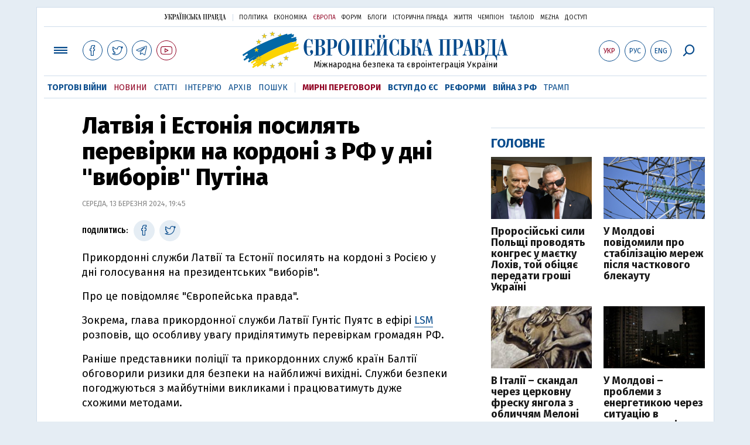

--- FILE ---
content_type: text/html; charset=utf-8
request_url: https://www.eurointegration.com.ua/news/2024/03/13/7181668/
body_size: 8560
content:
<!doctype html><html lang="uk"><head><script async src="https://cdn.onthe.io/io.js/BatfCWqbjmxr"></script>
<script>window._io_config=window._io_config||{},window._io_config["0.2.0"]=window._io_config["0.2.0"]||[],window._io_config["0.2.0"].push({page_url:"https://www.eurointegration.com.ua/news/2024/03/13/7181668/",page_url_canonical:"/news/2024/03/13/7181668/",page_title:"Латвія і Естонія посилять перевірки на кордоні з РФ у дні &quot;виборів&quot; Путіна",page_type:"article",page_language:"ua",article_authors:[],article_categories:["Латвія","Естонія"],article_subcategories:["Латвія","Естонія"],article_type:"news",article_word_count:"208",article_publication_date:"Wed, 13 Mar 2024 19:45:06 +0200"})</script><title>Латвія і Естонія посилять перевірки на кордоні з РФ у дні ''виборів'' Путіна | Європейська правда</title><meta name="viewport" content="width=device-width,initial-scale=1,maximum-scale=1,user-scalable=yes"><link href="https://fonts.googleapis.com/css?family=Fira+Sans:400,400i,700,700i,800,800i&amp;subset=cyrillic" rel="stylesheet"><link rel="stylesheet" href="/misc/v3/index.css?v=26"><link rel="stylesheet" href="/misc/v3/responsive.css?v=18"><script src="/misc/v3/jquery-1.9.1.min.js"></script>
<script src="/misc/v3/common.js?v=15"></script>
<script src="/misc/v3/matchMedia.js"></script>
<script src="/misc/v3/endless_ukr.js?v=3"></script><meta name="google-site-verification" content="tWwp9J-eMNf-6HWgQzkKELIHtAw9jQO63DHPWqBo-rc"><meta name="robots" content="index,follow"><link rel="canonical" href="https://www.eurointegration.com.ua/news/2024/03/13/7181668/"><link rel="amphtml" href="https://www.eurointegration.com.ua/news/2024/03/13/7181668/index.amp"><link rel="alternate" href="https://www.eurointegration.com.ua/news/2024/03/13/7181668/" hreflang="uk"><link rel="alternate" href="https://www.eurointegration.com.ua/rus/news/2024/03/13/7181668/" hreflang="ru"><meta property="og:title" content="Латвія і Естонія посилять перевірки на кордоні з РФ у дні “виборів” Путіна"><meta property="og:type" content="article"><meta property="og:url" content="https://www.eurointegration.com.ua/news/2024/03/13/7181668/"><meta property="og:image" content="https://img.eurointegration.com.ua/images/doc/8/f/8f6e932-65456ba4-ec17-4d10-b6e4-d0621454d315.jpg"><meta property="og:site_name" content="Європейська правда"><meta property="fb:app_id" content="552500884859152"><meta property="og:description" content="Прикордонні служби Латвії та Естонії посилять на кордоні з Росією у дні голосування на президентських “виборів”."><meta name="twitter:card" content="summary_large_image"><meta name="twitter:site" content="@EuropeanPravda"><meta name="twitter:title" content="Латвія і Естонія посилять перевірки на кордоні з РФ у дні “виборів” Путіна"><meta name="twitter:description" content="Прикордонні служби Латвії та Естонії посилять на кордоні з Росією у дні голосування на президентських “виборів”."><meta name="twitter:image:src" content="https://img.eurointegration.com.ua/images/doc/8/f/8f6e932-65456ba4-ec17-4d10-b6e4-d0621454d315.jpg"><script type="application/ld+json">{"@context":"https://schema.org","@type":"NewsArticle","headline":"Латвія і Естонія посилять перевірки на кордоні з РФ у дні \"виборів\" Путіна","name":"Латвія і Естонія посилять перевірки на кордоні з РФ у дні \"виборів\" Путіна","datePublished":"2024-03-13T19:45:06+02:00","dateModified":"2024-03-13T19:45:06+02:00","description":"Прикордонні служби Латвії та Естонії посилять на кордоні з Росією у дні голосування на президентських “виборів”.","mainEntityOfPage":{"@type":"WebPage","@id":"https://www.eurointegration.com.ua/news/2024/03/13/7181668/"},"author":{"@type":"Organization","name":"Європейська правда"},"image":{"@type":"ImageObject","url":"https://img.eurointegration.com.ua/images/doc/8/f/8f6e932-65456ba4-ec17-4d10-b6e4-d0621454d315.jpg","width":"1200","height":"711"},"publisher":{"@type":"Organization","name":"Європейська правда","logo":{"@type":"ImageObject","url":"https://img.eurointegration.com.ua/images/publisher-euro-logo.png","width":445,"height":60}}}</script><link title type="application/rss+xml" rel="alternate" href="http://www.eurointegration.com.ua/rss/"><link rel="shortcut icon" href="/favicon.ico"><style>.thumb-wrap{position:relative;padding-bottom:56.25%;height:0;overflow:hidden}.thumb-wrap iframe{position:absolute;top:0;left:0;width:100%;height:100%;border-width:0;outline-width:0}.jc-right:before{content:"\e60e"}.jc-left:before{content:"\e60d"}</style><style type="text/css"><!--.zoomimg:after{background-image:url(https://www.eurointegration.com.ua/files/2/f/2f3dee0-zoom1.svg)!important}@media screen and (min-width:921px){.top_all_sections .top_menu__link:first-child{margin-left:12px;margin-right:12px}.top_options .top_options__item:last-child{margin-left:12px;margin-right:12px}}@media screen and (max-width:600px){.post__social__item{width:36px;min-width:36px}}@media screen and (min-width:780px) and (max-width:920px){.post__social__item{min-width:36px}}.layout_section_inner .content_column{width:95%}@media screen and (max-width:920px){.modal_local{top:98px!important}}.article_main .article__date{font:12px/1.3em fira sans,Arial,sans-serif}.article_img .article__media{margin-right:10px}@media screen and (max-width:920px){.layout_news_inner .right_column_content{display:none}}.article_story_grid .article__date{font:12px/1.3em fira sans,Arial,sans-serif}.article_main .article__subtitle{font:17px/1.1em fira sans,Arial,sans-serif}.article_story_grid .article__title a:after{margin:0 10px}.article_choice .article__title a:after{margin:0 10px}.label{font:22px/1em fira sans,Arial,sans-serif;font-weight:700}.common_content_articles .label{padding-bottom:14px}.news>div.article_img:first-child{margin-top:10px}.post__text ol{list-style:decimal;display:block;margin-block-start:0;margin-block-end:1em;margin-inline-start:0;margin-inline-end:0;padding-inline-start:20px;padding-left:32px}.post__text ol li{position:relative;padding:10px 0 10px 10px}.post__text ul{list-style:none;display:block;margin-block-start:0;margin-block-end:1em;margin-inline-start:0;margin-inline-end:0;padding-inline-start:20px}.post__text ul li{position:relative;padding:10px 0 10px 10px}.post__text ul li:before{content:'';width:9px;height:9px;border-radius:50%;background:#111;position:absolute;left:-18px;top:18px;z-index:2}.advtext_mob{display:block;font-family:proxima_nova_rgregular,Arial,sans-serif;font-size:9px;color:#bbb;text-transform:uppercase;text-align:left;margin-top:5px;margin-bottom:5px}@media screen and (min-width:500px){.advtext_mob{display:none}}.fb_iframe_widget_fluid_desktop,.fb_iframe_widget_fluid_desktop span,.fb_iframe_widget_fluid_desktop iframe{width:100%!important}@media screen and (max-width:920px){.article__topic{width:100%;padding:12px 0;float:none}}.modal-content{font-family:fira,Arial,sans-serif;font-weight:600}@media screen and (max-width:640px){.all-menu__additional{display:block;width:100%;margin-top:10px}.modal_local{overflow:auto;height:100vh}}@media screen and (min-width:1024px){.block_post_small{width:705px;margin:0 auto}}.post__photo img{width:100%;height:auto}.block_side_banner>*{display:none}.block_side_banner>*:not(script):not(style){display:block;margin:0 auto 15px}.post__text h3,.post__text h3 b,.post__text h3 strong,.header1,.header1 b,.header1 strong{font:25px/1.1em fira,Arial,sans-serif;font-weight:600;margin:15px 0 10px;text-align:left!important;background:0 0}.hl,.left_border{background:#e5edf4;padding:20px!important;margin:10px -15px;font-size:19px;line-height:1.3em}.hl_info{background:#fff;border:#cfddeb 1px solid;color:#444;padding:15px!important;margin:10px -15px 10px 15px;font-size:15px}.top_content_article .article_main{height:calc(100% – 15px)}.post__text h3,.post__text h3 b,.post__text h3 strong,.header1,.header1 b,.header1 strong{font:25px/1.1em fira sans,Arial,sans-serif}.post__service_bottom{margin-bottom:20px}.header1,.header1 b,.header1 strong{font-weight:700}--></style><script>$(document).ready(function(){moveTopBanner()}),$(window).resize(function(){moveTopBanner()}).resize();function moveTopBanner(){var $div,mq=window.matchMedia("(min-width: 920px)");mq.matches?($div=$(".top_content > .unit_fpage-banner"),console.log("1"),$div.length&&($div.remove(),$div.eq(0).prependTo(".common_content_articles"))):($div=$(".common_content_articles > .unit_fpage-banner"),console.log("2"),$div.length&&($div.remove(),$div.eq(0).appendTo(".top_content")))}</script><style>.top_content .unit_fpage-banner{order:1;width:100%;padding-left:12px;padding-right:12px}</style><script>(function(i,s,o,g,r,a,m){i.GoogleAnalyticsObject=r,i[r]=i[r]||function(){(i[r].q=i[r].q||[]).push(arguments)},i[r].l=1*new Date,a=s.createElement(o),m=s.getElementsByTagName(o)[0],a.async=1,a.src=g,m.parentNode.insertBefore(a,m)})(window,document,"script","//www.google-analytics.com/analytics.js","ga"),ga("create","UA-554376-13","auto"),ga("send","pageview")</script><script async src="https://pagead2.googlesyndication.com/pagead/js/adsbygoogle.js?client=ca-pub-4177955927398446" crossorigin="anonymous"></script><style>.post__text h2{padding:18px 0 10px;font-size:30px;line-height:1.15em}@media screen and (max-width:480px){.post__text h2{font-size:24px}}</style></head><body><div class="unit_header-banner"></div><header class="header"><div class="layout"><nav class="block block_project_menu"><ul class="project_menu layout_width"><li class="project_menu__item"><a href="//www.pravda.com.ua" class="main_up_logo_ukr">Українська правда</a><li class="project_menu__item"><span class="project_menu__spacer"></span><li class="project_menu__item"><a href="//www.pravda.com.ua" class="project_menu__link">Політика</a><li class="project_menu__item"><a href="//www.epravda.com.ua" class="project_menu__link">Економіка</a><li class="project_menu__item"><a href="//www.eurointegration.com.ua" class="project_menu__link project_menu__link_active">Європа</a><li class="project_menu__item"><a href="//forum.pravda.com.ua" class="project_menu__link">Форум</a><li class="project_menu__item"><a href="//blogs.pravda.com.ua" class="project_menu__link">Блоги</a><li class="project_menu__item"><a href="//www.istpravda.com.ua" class="project_menu__link">Історична правда</a><li class="project_menu__item"><a href="//life.pravda.com.ua" class="project_menu__link">Життя</a><li class="project_menu__item"><a href="//champion.com.ua" class="project_menu__link">Чемпіон</a><li class="project_menu__item"><a href="//tabloid.pravda.com.ua" class="project_menu__link">ТаблоID</a><li class="project_menu__item"><a href="//mezha.media/" class="project_menu__link">Mezha</a><li class="project_menu__item"><a href="//dostup.pravda.com.ua" class="project_menu__link">Доступ</a></ul></nav><div class="header__content"><div class="layout__inner_head"><div class="top_all_sections"><a class="top_menu__link modal_menu_open menu-link" onclick=return!1><span class="icon-menu"></span></a>
<a href="https://www.facebook.com/eupravda" target="_blank" class="top__social__item"><span class="icon-facebook"></span></a>
<a href="https://twitter.com/EuropeanPravda" target="_blank" class="top__social__item"><span class="icon-twitter"></span></a>
<a href="https://t.me/EurointegrationComUA" target="_blank" class="top__social__item"><span class="icon-telegram"></span></a>
<a href="https://www.youtube.com/@EuroPravda" target="_blank" class="top__social__item top__social__item_red"><span class="icon-youtube"></span></a></div><div class="top_options"><a href="/news/2024/03/13/7181668/" class="top_options__item top_options__item_active top_options__item_lang"><span class="options_text">Укр</span></a>
<a href="/rus/news/2024/03/13/7181668/" class="top_options__item top_options__item_lang"><span class="options_text">Рус</span></a>
<a href="/eng/" class="top_options__item top_options__item_lang"><span class="options_text">Eng</span></a>
<a href="https://www.eurointegration.com.ua/search/" onclick=return!1 class="top_options__item top_options__item_search modal_search_open search-link"><span class="icon-search"></span></a></div><div class="main_logo"><h1><a class="main_logo__link" href="/"><span class="main_logo__symbol"></span><span class="main_logo__image_ukr">Європейська правда</span></a></h1><div class="main_logo__description">Міжнародна безпека та євроінтеграція України</div></div></div><div data-vr-zone="Mobile main menu" class="modal_menu modal_local"><div class="close-link-menu"><div><a onclick=return!1 href><span class="icon-close"></span></a></div></div><div class="layout"><div class="layout__inner"><div class="wide-nav"><ul class="all-menu__main"><li data-vr-contentbox="Торгові війни" data-vr-contentbox-url="https://www.eurointegration.com.ua/project/2019/tradewars/index.html" target="_blank" class="all-menu__main__item"><a data-vr-headline href="https://www.eurointegration.com.ua/project/2019/tradewars/index.html" target="_blank" class="all-menu__main__link">Торгові війни</a><li data-vr-contentbox="Навігатор угоди" data-vr-contentbox-url="http://navigator.eurointegration.com.ua" target="_blank" class="all-menu__main__item"><a data-vr-headline href="http://navigator.eurointegration.com.ua" target="_blank" class="all-menu__main__link">Навігатор угоди</a><li data-vr-contentbox="Новини" data-vr-contentbox-url="/news/" class="all-menu__main__item"><a data-vr-headline href="/news/" class="all-menu__main__link">Новини</a><li data-vr-contentbox="Теми" data-vr-contentbox-url="/tags/" class="all-menu__main__item"><a data-vr-headline href="/tags/" class="all-menu__main__link">Теми</a><li data-vr-contentbox="Статті" data-vr-contentbox-url="/articles/" class="all-menu__main__item"><a data-vr-headline href="/articles/" class="all-menu__main__link">Статті</a><li data-vr-contentbox="Інтерв'ю" data-vr-contentbox-url="/interview/" class="all-menu__main__item"><a data-vr-headline href="/interview/" class="all-menu__main__link">Інтерв'ю</a><li data-vr-contentbox="Колонки" data-vr-contentbox-url="/experts/" class="all-menu__main__item"><a data-vr-headline href="/experts/" class="all-menu__main__link">Колонки</a><li data-vr-contentbox="Архів" data-vr-contentbox-url="/archives/" class="all-menu__main__item"><a data-vr-headline href="/archives/" class="all-menu__main__link">Архів</a><li data-vr-contentbox="Пошук" data-vr-contentbox-url="/search/" class="all-menu__main__item"><a data-vr-headline href="/search/" class="all-menu__main__link">Пошук</a></ul><ul class="all-menu__sections"><li class="all-menu__sections__item"><a href="/tags/peace-talks/" class="all-menu__sections__link top_menu__link_selected_red">Мирні переговори</a><li class="all-menu__sections__item"><a href="/tags/eu-ukraine/" class="all-menu__sections__link">Вступ до ЄС</a><li class="all-menu__sections__item"><a href="/tags/reforms/" class="all-menu__sections__link">Реформи</a><li class="all-menu__sections__item"><a href="/tags/russian-crisis/" class="all-menu__sections__link">Війна з РФ</a><li class="all-menu__sections__item"><a href="/tags/trump/" class="all-menu__sections__link">Трамп</a></ul><ul class="all-menu__additional"><li class="all-menu__additional__item"><a href="//www.pravda.com.ua" class="all-menu__additional__link">Українська правда</a><li class="all-menu__additional__item"><a href="//www.epravda.com.ua" class="all-menu__additional__link">Економіка</a><li class="all-menu__additional__item"><a href="//www.eurointegration.com.ua" class="all-menu__additional__link all-menu__additional__link_active">Європа</a><li class="all-menu__additional__item"><a href="//forum.pravda.com.ua" class="all-menu__additional__link">Форум</a><li class="all-menu__additional__item"><a href="//blogs.pravda.com.ua" class="all-menu__additional__link">Блоги</a><li class="all-menu__additional__item"><a href="//www.istpravda.com.ua" class="all-menu__additional__link">Історична правда</a><li class="all-menu__additional__item"><a href="//life.pravda.com.ua" class="all-menu__additional__link">Життя</a><li class="all-menu__additional__item"><a href="//tabloid.pravda.com.ua" class="all-menu__additional__link">ТаблоID</a><li class="all-menu__additional__item"><a href="//mezha.media/" class="all-menu__additional__link">Mezha</a><li class="all-menu__additional__item"><a href="//dostup.pravda.com.ua" class="all-menu__additional__link">Доступ</a></ul><div class="menu-social"><a class="menu-social__item" href="https://www.facebook.com/eupravda" target="_blank"><span class="icon-facebook"></span></a>
<a class="menu-social__item" href="https://twitter.com/EuropeanPravda" target="_blank"><span class="icon-twitter"></span></a>
<a class="menu-social__item" href="https://t.me/EurointegrationComUA" target="_blank"><span class="icon-telegram"></span></a>
<a class="menu-social__item menu-social__item_red" href="https://www.youtube.com/@EuroPravda" target="_blank"><span class="icon-youtube"></span></a></div></div></div></div></div><div class="modal modal_search modal_local"><div class="close-link close-link-search"><div><a onclick=return!1 href><span class="icon-close"></span></a></div></div><div class="layout"><div class="dialog dialog_search"><div class="search-container"><form action="https://www.eurointegration.com.ua/search/" method="get"><div class="search-form"><div><input name="search" class="search-field" type="text" placeholder="Що ви шукаєте?"></div><div><input class="search-button" type="submit" value="Знайти"></div></div></form></div></div></div></div></div><div id="current_id" style="display:none">7181668</div><nav data-vr-zone="Main menu" class="block block_menu"><div class="layout__width"><div class="nav-wrapper priority-nav"><ul class="top_menu"><li data-vr-contentbox="Торгові війни" data-vr-contentbox-url="https://www.eurointegration.com.ua/project/2019/tradewars/index.html" target="_blank" class="top_menu__item"><a data-vr-headline href="https://www.eurointegration.com.ua/project/2019/tradewars/index.html" target="_blank" class="top_menu__link top_menu__link_selected">Торгові війни</a><li data-vr-contentbox="Новини" data-vr-contentbox-url="/news/" class="top_menu__item"><a data-vr-headline href="/news/" class="top_menu__link top_menu__link_active">Новини</a><li data-vr-contentbox="Статті" data-vr-contentbox-url="/articles/" class="top_menu__item"><a data-vr-headline href="/articles/" class="top_menu__link">Статті</a><li data-vr-contentbox="Інтерв'ю" data-vr-contentbox-url="/interview/" class="top_menu__item"><a data-vr-headline href="/interview/" class="top_menu__link">Інтерв'ю</a><li data-vr-contentbox="Архів" data-vr-contentbox-url="/archives/" class="top_menu__item"><a data-vr-headline href="/archives/" class="top_menu__link">Архів</a><li data-vr-contentbox="Пошук" data-vr-contentbox-url="/search/" class="top_menu__item"><a data-vr-headline href="/search/" class="top_menu__link">Пошук</a><li class="top_menu__item"><span class="top_menu__spacer"></span><li class="top_menu__item"><a href="/tags/peace-talks/" id="7205977" class="top_menu__link top_menu__link_selected_red">Мирні переговори</a><li class="top_menu__item"><a href="/tags/eu-ukraine/" id="7134960" class="top_menu__link top_menu__link_selected">Вступ до ЄС</a><li class="top_menu__item"><a href="/tags/reforms/" id="7212963" class="top_menu__link top_menu__link_selected">Реформи</a><li class="top_menu__item"><a href="/tags/russian-crisis/" id="7133593" class="top_menu__link top_menu__link_selected">Війна з РФ</a><li class="top_menu__item"><a href="/tags/trump/" id="7079497" class="top_menu__link">Трамп</a></ul></div></div></nav></div></div></header><div class="layout layout_main layout_news" id="endless7181668"><div class="layout_news_inner"><div class="article_content"><div class="content_news_column"><article class="post"><header class="post__header"><h1 class="post__title">Латвія і Естонія посилять перевірки на кордоні з РФ у дні "виборів" Путіна</h1><div class="post__time">Середа, 13 березня 2024, 19:45</div></header><div class="block_post"><aside class="post__service"><div class="post__statistic"></div><script type="text/javascript">function fb_share(share_url){FB.ui({method:"share",href:share_url},function(){})}function tw_share(share_url,share_title){var loc=share_url,title=encodeURIComponent(share_title);window.open("https://twitter.com/share?url="+loc+"&text="+encodeURIComponent(share_title)+"&via=EuropeanPravda&","twitterwindow","height=450, width=550, top="+($(window).height()/2-225)+", left="+$(window).width()/2+", toolbar=0, location=0, menubar=0, directories=0, scrollbars=0")}</script><div class="post__social post__social_top"><span class="post__social_text">Поділитись:</span>
<a href="https://www.facebook.com/sharer/sharer.php?u=https://www.eurointegration.com.ua/news/2024/03/13/7181668/" class="post__social__item post__social__item_facebook" target="_blank"><span class="icon icon-facebook"></span></a>
<a href onclick='return tw_share("https://www.eurointegration.com.ua/news/2024/03/13/7181668/","Латвія і Естонія посилять перевірки на кордоні з РФ у дні виборів Путіна"),!1' class="post__social__item post__social__item_twitter"><span class="icon icon-twitter"></span></a></div></aside><div class="post__text" data-io-article-url="https://www.eurointegration.com.ua/news/2024/03/13/7181668/"><p>Прикордонні служби Латвії та Естонії посилять на кордоні з Росією у дні голосування на президентських "виборів".<p>Про це повідомляє "Європейська правда".<p>Зокрема, глава прикордонної служби Латвії Гунтіс Пуятс в ефірі <a href="https://www.lsm.lv/raksts/zinas/latvija/13.03.2024-policijas-prieksnieks-krievijas-velesanu-laika-busim-stingri.a546588/?utm_source=lsm&amp;utm_medium=widget-v2&amp;utm_campaign=widget-v2" rel="noopener noreferrer" target="_blank">LSM </a>розповів, що особливу увагу приділятимуть перевіркам громадян РФ.<p>Раніше представники поліції та прикордонних служб країн Балтії обговорили ризики для безпеки на найближчі вихідні. Служби безпеки погоджуються з майбутніми викликами і працюватимуть дуже схожими методами.</p><style>.mobile-only-ads{display:none}@media only screen and (max-width:767px){.mobile-only-ads{display:flex;justify-content:center;align-items:center;width:100%}}</style><div class="mobile-only-ads"><ins class="adsbygoogle" style="display:inline-block;width:300px;height:250px" data-ad-client="ca-pub-4177955927398446" data-ad-slot="9881430300"></ins>
<script>(adsbygoogle=window.adsbygoogle||[]).push({})</script></div><p>Своєю чергою керівник бюро прикордонної охорони Ідаської префектури в Естонії Еерік Пургель у коментарі <a href="https://rus.delfi.ee/statja/120277372/rf-podgonit-k-estonskoy-granice-avtobusy-dlya-golosovaniya-mvd-er-vse-kto-progolosuyut-primut-uchastie-v-spektakle" rel="noopener noreferrer" target="_blank">Delfi</a> попередив, що під час перетину кордону потрібно бути готовим до затримок. Поліція буде дуже ретельно перевіряти тих, хто перетинає кордон. Будь-яке використання символів, що підтримують агресію, заборонено.<p>"Поліція нікому не рекомендує відвідувати Росію, тим більше з метою голосування на "виборах". Це не вільні вибори, їхній переможець давно відомий. Ви ніяк не можете вплинути на це своїм голосом. Під час перетину кордону існує ризик, що російська прикордонна служба, яка входить до складу ФСБ, може довго допитувати тих, хто перетинає кордон, і, наприклад, перевіряти електронні пристрої, які ті мають при собі",&nbsp;&ndash; сказав він.<p>Раніше стало відомо, що у&nbsp;Латвії Державна поліція і Державна прикордонна охорона під час російських президентських "виборів" <strong><a href="/news/2024/03/11/7181473/" rel="noopener noreferrer" target="_blank">перевірятимуть людей</a></strong>, які прийдуть на виборчу дільницю до посольства РФ в Ризі.<p>Крім того,&nbsp;міністри закордонних справ Латвії, Литви та Естонії&nbsp;<strong><a href="/news/2024/02/19/7179952/" rel="noopener noreferrer" target="_blank">засудили наміри&nbsp;</a></strong>Росії провести президентські "вибори" на окупованих територіях України.</div><div class="post__subscribe_bottom"><div class="post__subscribe_text">Підписуйся на "Європейську правду"!</div><div class="post__subscribe_wrapper"><a class="post__subscribe__item" href="https://www.facebook.com/eupravda" target="_blank"><span class="icon-facebook"></span></a>
<a class="post__subscribe__item" href="https://twitter.com/EuropeanPravda" target="_blank"><span class="icon-twitter"></span></a>
<a class="post__subscribe__item" href="https://t.me/EurointegrationComUA" target="_blank"><span class="icon-telegram"></span></a>
<a class="post__subscribe__item post__subscribe__item_red" href="https://www.youtube.com/@EuroPravda" target="_blank"><span class="icon-youtube"></span></a></div></div><div class="post__report">Якщо ви помітили помилку, виділіть необхідний текст і натисніть Ctrl + Enter, щоб повідомити про це редакцію.</div><div class="post__tags"><span class="post__tags__item"><a href="/tags/latvia/">Латвія</a></span>
<span class="post__tags__item"><a href="/tags/estonia/">Естонія</a></span></div><div class="advtext">Реклама:</div><ins class="adsbygoogle" style="display:block" data-ad-client="ca-pub-4177955927398446" data-ad-slot="7086911854" data-ad-format="auto" data-full-width-responsive="true"></ins>
<script>(adsbygoogle=window.adsbygoogle||[]).push({})</script><aside class="block_choice_mobile"></aside><div class="article_300_banner_mobile"></div><a name="comments"></a><div class="fb-comments" data-href="https://www.eurointegration.com.ua/news/2024/03/13/7181668/" data-width="100%" data-numposts="2" data-colorscheme="light"></div></div></article></div></div><aside class="right_article_column"><div class="right_column_content"><div class="main_300_banner"><div class="block_side_banner"></div></div><div class="block_news block_news_side_top"><h2 class="label"><span>Головне</span></h2><div class="block_news_side_top__inner"><div class="article article_choice"><div class="article__body"><div class="article__media"><img src="https://img.eurointegration.com.ua/images/doc/5/e/5e9aca5-4.png" alt class="article__img" width="220" height="135"></div><h3 class="article__title"><a href="/news/2026/01/31/7230223/">Проросійські сили Польщі проводять конгрес у маєтку Лохів, той обіцяє передати гроші Україні</a></h3></div></div><div class="article article_choice"><div class="article__body"><div class="article__media"><img src="https://img.eurointegration.com.ua/images/doc/1/6/169e843-4.png" alt class="article__img" width="220" height="135"></div><h3 class="article__title"><a href="/news/2026/01/31/7230220/">У Молдові повідомили про стабілізацію мереж після часткового блекауту</a></h3></div></div><div class="article article_choice"><div class="article__body"><div class="article__media"><img src="https://img.eurointegration.com.ua/images/doc/f/1/f18e335-4.jpg" alt class="article__img" width="220" height="135"></div><h3 class="article__title"><a href="/news/2026/01/31/7230213/">В Італії – скандал через церковну фреску янгола з обличчям Мелоні</a></h3></div></div><div class="article article_choice"><div class="article__body"><div class="article__media"><img src="https://img.eurointegration.com.ua/images/doc/7/7/77d55bf------220.jpg" alt class="article__img" width="220" height="136"></div><h3 class="article__title"><a href="/news/2026/01/31/7230204/">У Молдові – проблеми з енергетикою через ситуацію в енергосистемі України</a></h3></div></div></div></div><div class="block_news block_news_side"><div class="block__head"><h2 class="label"><a href="/news/">Останні новини</a></h2></div><div class="news"><div class="article article_news"><div class="article__time">19:48</div><div class="article__title"><a href="/news/2026/01/31/7230225/">Радник Фіцо подав у відставку оприлюднення його зв'язку з Епштейном</a></div></div><div class="article article_news article_bold"><div class="article__time">19:13</div><div class="article__title"><a href="/news/2026/01/31/7230224/">Віткофф повідомив про зустріч з посланцем Путіна, яка "вселила в нього надію"</a></div></div><div class="article article_news"><div class="article__time">18:41</div><div class="article__title"><a href="/news/2026/01/31/7230223/">Проросійські сили Польщі проводять конгрес у маєтку Лохів, той обіцяє передати гроші Україні</a></div></div><div class="article article_news"><div class="article__time">18:24</div><div class="article__title"><a href="/news/2026/01/31/7230222/">Зеленський про переговори: ми не знаємо, чи ми дійсно близькі до результату, чи навпаки</a></div></div><div class="article article_news article_bold"><div class="article__time">18:10</div><div class="article__title"><a href="/news/2026/01/31/7230221/">Зеленський: без зустрічі трьох лідерів неможливо домовитись з територіальних питань</a></div></div><div class="article article_news article_bold"><div class="article__time">17:45</div><div class="article__title"><a href="/news/2026/01/31/7230220/">У Молдові повідомили про стабілізацію мереж після часткового блекауту</a></div></div><div class="article article_news"><div class="article__time">17:34</div><div class="article__title"><a href="/news/2026/01/31/7230219/">Міністр оборони Німеччини: немає ознак того, що Росія серйозно прагне миру</a></div></div></div><div class="link_more"><a href="/news/">Усі новини</a></div></div><div data-vr-zone="Choice" class="block_news block_choice_side"><h2 class="label"><span>Вибір редактора</span></h2><div class="block_choice_side__inner"><div data-vr-contentbox='Кінець "миру" з Лукашенком: як відставка Єрмака вплинула на курс щодо Білорусі' data-vr-contentbox-url="/articles/2026/01/26/7229840/" class="article article_story_grid"><div class="article__body"><div class="article__media"><img src="https://img.eurointegration.com.ua/images/doc/1/7/17f317a-705_400x224.jpg" width="400" height="224" alt class="article__img"></div><div class="article__content"><h3 class="article__title"><a data-vr-headline href="/articles/2026/01/26/7229840/">Кінець "миру" з Лукашенком: як відставка Єрмака вплинула на курс щодо Білорусі</a></h3><div class="article__date">26 січня 2026 — <a href="/authors/panchenko/">Юрій Панченко</a>, Європейська правда</div></div></div></div></div></div></div></aside></div><div class="news_divide-banner"></div></div><div id="this_page" style="display:none">7181668</div><div id="ids" style="display:none"></div><div id="endless"></div><script type="text/javascript" src="https://platform.twitter.com/widgets.js"></script>
<script>var url_title_arr=[];url_title_arr[7181668]=[],url_title_arr[7181668].url="https://www.eurointegration.com.ua/news/2024/03/13/7181668/",url_title_arr[7181668].title="Латвія і Естонія посилять перевірки на кордоні з РФ у дні виборів Путіна"</script><footer class="footer" id="footer"><div class="layout layout__inner_footer"><div class="footer__content"><div class="bottom_logo"><span class="bottom_logo__image_ukr">Європейська правда</span></div><div class="footer__text"><p>© 2014-2024, Європейська правда, eurointegration.com.ua <b>(<a href="https://www.eurointegration.com.ua/about/"><u>детальніше про нас</u></a>)</b>.<br>E-mail&nbsp;редакції:&nbsp;<a href="mailto:editors@eurointegration.com.ua">editors@eurointegration.com.ua</a><p>Використання новин з сайту дозволено лише за умови посилання (гіперпосилання) на "Європейську правду", www.eurointegration.com.ua. Републікація повного тексту статей, інтерв'ю та колонок - <b>заборонена</b>.<p>Матеріали з позначкою <b>PROMOTED</b> є рекламними та публікуються на правах реклами. Редакція може не поділяти погляди, які в них промотуються.<p>Матеріали з плашкою <b>СПЕЦПРОЄКТ</b> та <b>ЗА ПІДТРИМКИ</b> також є рекламними, проте редакція бере участь у підготовці цього контенту і поділяє думки, висловлені у цих матеріалах.<p>Редакція не несе відповідальності за факти та оціночні судження, оприлюднені у рекламних матеріалах. Згідно з українським законодавством відповідальність за зміст реклами несе рекламодавець.<p>Суб'єкт у сфері онлайн-медіа; ідентифікатор медіа – R40-02162.<p>Всі матеріали, які розміщені на цьому сайті із посиланням на агентство <span style="text-decoration:underline"><a href="https://interfax.com.ua/" rel="nofollow noopener noreferrer" target="_blank">"Інтерфакс-Україна"</a></span>, не підлягають подальшому відтворенню та/чи розповсюдженню в будь-якій формі, інакше як з письмового дозволу агентства "Інтерфакс-Україна".<p>Проєкт втілюється за підтримки міжнародних донорів, основне фінансування надає <b>National Endowment for Democracy</b>. Донори не мають впливу на зміст публікацій та можуть із ними не погоджуватися, відповідальність за оцінки несе виключно редакція.</div><div class="footer_partners"><div class="footer_partners_item"><img alt src="https://img.eurointegration.com.ua/images/doc/3/f/3fcf45e-ned.gif" title></div><div class="footer_partners_item"><a href="https://euaci.eu/"><img alt src="https://img.eurointegration.com.ua/images/doc/5/4/54a088b-euaci-logo-rgb-2-5.png" title></a></div><div class="footer_partners_item"><img alt src="https://img.eurointegration.com.ua/images/doc/5/b/5bb5a2e-en-fundedbyeu.png" title></div></div><div></div></div></div></footer><script src="/misc/v3/priority-nav.js"></script>
<script>$(document).ready(function(){var wrapper=document.querySelector(".nav-wrapper"),nav=priorityNav.init({mainNavWrapper:".nav-wrapper",mainNav:".top_menu",navDropdownLabel:"...",navDropdownClassName:"nav__dropdown",navDropdownToggleClassName:"nav__dropdown-toggle"})})</script><div id="fb-root"></div><script>window.fbAsyncInit=function(){FB.init({appId:"552500884859152",autoLogAppEvents:!0,xfbml:!0,version:"v2.12"})},function(d,s,id){var js,fjs=d.getElementsByTagName(s)[0];if(d.getElementById(id))return;js=d.createElement(s),js.id=id,js.src="https://connect.facebook.net/uk_UA/sdk.js#xfbml=1&version=v2.12&appId=552500884859152&autoLogAppEvents=1",fjs.parentNode.insertBefore(js,fjs)}(document,"script","facebook-jssdk")</script><script async src='https://cdn.onthe.io/io.js/BatfCWqbjmxr'></script>
<script type="text/javascript" src="/misc/v2/erukr.js?v=2"></script>
<script type="text/javascript">var pp_gemius_identifier="zCgwPbB4p7cScqACXT63n.Vn7MPF0kPxXdwVvDIYF3..K7";function gemius_pending(i){window[i]=window[i]||function(){var x=window[i+"_pdata"]=window[i+"_pdata"]||[];x[x.length]=Array.prototype.slice.call(arguments,0)}}(function(cmds){for(var c;c=cmds.pop();)gemius_pending(c)})(["gemius_cmd","gemius_hit","gemius_event","gemius_init","pp_gemius_hit","pp_gemius_event","pp_gemius_init"]),window.pp_gemius_cmd=window.pp_gemius_cmd||window.gemius_cmd,function(d,t){try{var gt=d.createElement(t),s=d.getElementsByTagName(t)[0],l="http"+(location.protocol=="https:"?"s":"");gt.setAttribute("async","async"),gt.setAttribute("defer","defer"),gt.src=l+"://gaua.hit.gemius.pl/xgemius.min.js",s.parentNode.insertBefore(gt,s)}catch{}}(document,"script")</script></body></html>

--- FILE ---
content_type: text/html; charset=utf-8
request_url: https://www.google.com/recaptcha/api2/aframe
body_size: 266
content:
<!DOCTYPE HTML><html><head><meta http-equiv="content-type" content="text/html; charset=UTF-8"></head><body><script nonce="KmsXUZCiD0sglcNN0zwvnA">/** Anti-fraud and anti-abuse applications only. See google.com/recaptcha */ try{var clients={'sodar':'https://pagead2.googlesyndication.com/pagead/sodar?'};window.addEventListener("message",function(a){try{if(a.source===window.parent){var b=JSON.parse(a.data);var c=clients[b['id']];if(c){var d=document.createElement('img');d.src=c+b['params']+'&rc='+(localStorage.getItem("rc::a")?sessionStorage.getItem("rc::b"):"");window.document.body.appendChild(d);sessionStorage.setItem("rc::e",parseInt(sessionStorage.getItem("rc::e")||0)+1);localStorage.setItem("rc::h",'1769907131108');}}}catch(b){}});window.parent.postMessage("_grecaptcha_ready", "*");}catch(b){}</script></body></html>